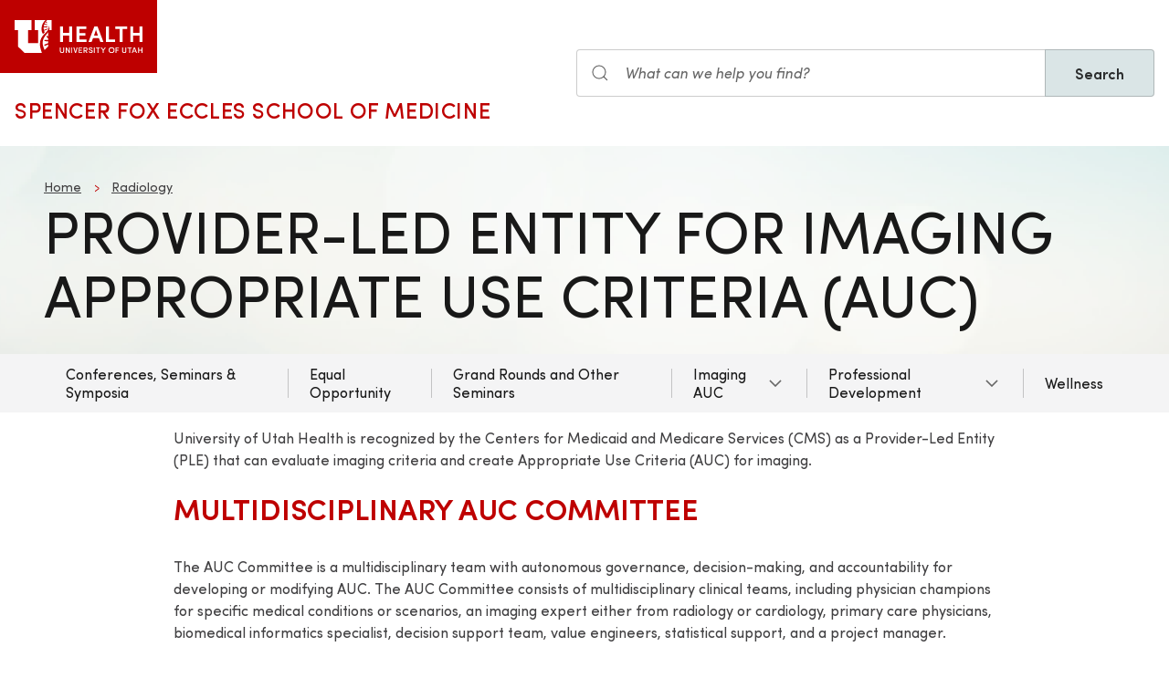

--- FILE ---
content_type: text/html; charset=UTF-8
request_url: https://medicine.utah.edu/radiology/ple
body_size: 10303
content:
<!DOCTYPE html>
<html lang="en" dir="ltr" prefix="og: https://ogp.me/ns#">
  <head>
    <meta charset="utf-8" />
<noscript><style>form.antibot * :not(.antibot-message) { display: none !important; }</style>
</noscript><meta name="geo.placename" content="University of Utah" />
<meta name="geo.region" content="US-UT" />
<link rel="canonical" href="https://medicine.utah.edu/radiology/ple" />
<link rel="shortlink" href="https://medicine.utah.edu/radiology/ple" />
<meta name="rights" content="Copyright © 2026 University of Utah Health" />
<meta property="og:site_name" content="Radiology | U of U School of Medicine" />
<meta property="og:type" content="article" />
<meta property="og:url" content="https://medicine.utah.edu/radiology/ple" />
<meta property="og:title" content="Provider-Led Entity for Imaging Appropriate Use Criteria (AUC)" />
<meta property="og:image:type" content="image/jpeg" />
<meta property="og:image:alt" content="Provider-Led Entity for Imaging Appropriate Use Criteria (AUC)" />
<meta property="og:street_address" content="30 N Mario Capecchi Dr." />
<meta property="og:locality" content="Salt Lake City" />
<meta property="og:region" content="UT" />
<meta property="og:postal_code" content="84112" />
<meta property="og:country_name" content="US" />
<meta property="og:phone_number" content="801-581-7553" />
<meta property="article:published_time" content="2022-04-25T12:11:23-06:00" />
<meta property="article:modified_time" content="2025-02-25T11:46:27-07:00" />
<meta name="twitter:card" content="summary" />
<meta name="twitter:title" content="Provider-Led Entity for Imaging Appropriate Use Criteria (AUC)" />
<meta name="twitter:image:alt" content="Provider-Led Entity for Imaging Appropriate Use Criteria (AUC)" />
<meta name="Generator" content="Drupal 10 (https://www.drupal.org)" />
<meta name="MobileOptimized" content="width" />
<meta name="HandheldFriendly" content="true" />
<meta name="viewport" content="width=device-width, initial-scale=1.0" />
<link rel="icon" href="/themes/custom/theme_uou_academic/favicon.ico" type="image/vnd.microsoft.icon" />
<script src="https://prod.radiology.medicine.utah.edu/sites/g/files/zrelqx421/files/google_tag/utah_production/google_tag.script.js?t95cqa" defer></script>
</head-placeholder>
    <title>Provider-Led Entity for Imaging Appropriate Use Criteria (AUC) | Radiology | U of U School of Medicine</title>
    <style></style>
      <link rel="stylesheet" media="all" href="/modules/contrib/cohesion/css/reset.css?t95cqa" />
<link rel="stylesheet" media="all" href="/sites/g/files/zrelqx421/files/cohesion/styles/base/theme-uou-academic-stylesheet.min.css?t95cqa" />
<link rel="stylesheet" media="all" href="/sites/g/files/zrelqx421/files/cohesion/styles/base/default-element-styles-element-container.css?t95cqa" />
<link rel="stylesheet" media="all" href="/sites/g/files/zrelqx421/files/cohesion/styles/base/default-element-styles-element-image.css?t95cqa" />
<link rel="stylesheet" media="all" href="/sites/g/files/zrelqx421/files/cohesion/styles/base/default-element-styles-element-link.css?t95cqa" />
<link rel="stylesheet" media="all" href="/sites/g/files/zrelqx421/files/cohesion/styles/base/default-element-styles-element-wysiwyg.css?t95cqa" />
<link rel="stylesheet" media="all" href="/themes/contrib/stable/css/core/components/ajax-progress.module.css?t95cqa" />
<link rel="stylesheet" media="all" href="/themes/contrib/stable/css/system/components/align.module.css?t95cqa" />
<link rel="stylesheet" media="all" href="/themes/contrib/stable/css/system/components/fieldgroup.module.css?t95cqa" />
<link rel="stylesheet" media="all" href="/themes/contrib/stable/css/system/components/container-inline.module.css?t95cqa" />
<link rel="stylesheet" media="all" href="/themes/contrib/stable/css/system/components/clearfix.module.css?t95cqa" />
<link rel="stylesheet" media="all" href="/themes/contrib/stable/css/system/components/details.module.css?t95cqa" />
<link rel="stylesheet" media="all" href="/themes/contrib/stable/css/system/components/hidden.module.css?t95cqa" />
<link rel="stylesheet" media="all" href="/themes/contrib/stable/css/system/components/item-list.module.css?t95cqa" />
<link rel="stylesheet" media="all" href="/themes/contrib/stable/css/system/components/js.module.css?t95cqa" />
<link rel="stylesheet" media="all" href="/themes/contrib/stable/css/system/components/nowrap.module.css?t95cqa" />
<link rel="stylesheet" media="all" href="/themes/contrib/stable/css/system/components/position-container.module.css?t95cqa" />
<link rel="stylesheet" media="all" href="/themes/contrib/stable/css/system/components/reset-appearance.module.css?t95cqa" />
<link rel="stylesheet" media="all" href="/themes/contrib/stable/css/system/components/resize.module.css?t95cqa" />
<link rel="stylesheet" media="all" href="/themes/contrib/stable/css/system/components/system-status-counter.css?t95cqa" />
<link rel="stylesheet" media="all" href="/themes/contrib/stable/css/system/components/system-status-report-counters.css?t95cqa" />
<link rel="stylesheet" media="all" href="/themes/contrib/stable/css/system/components/system-status-report-general-info.css?t95cqa" />
<link rel="stylesheet" media="all" href="/themes/contrib/stable/css/system/components/tablesort.module.css?t95cqa" />
<link rel="stylesheet" media="all" href="/sites/g/files/zrelqx421/files/cohesion/styles/theme/theme-uou-academic-stylesheet.min.css?t95cqa" />
<link rel="stylesheet" media="all" href="/core/modules/layout_discovery/layouts/onecol/onecol.css?t95cqa" />
<link rel="stylesheet" media="all" href="/modules/custom/uou_academic_search_filter/css/uou_academic_search_filter.css?t95cqa" />
<link rel="stylesheet" media="all" href="/modules/custom/uou_config/css/uou_acquiadam.css?t95cqa" />
<link rel="stylesheet" media="all" href="/modules/custom/uou_searchstax_app/css/searchstax.autosuggest.css?t95cqa" />
<link rel="stylesheet" media="all" href="/libraries/videojs/dist/video-js.css?t95cqa" />
<link rel="stylesheet" media="all" href="/themes/custom/theme_uou/css/uikit/gls.base.css?t95cqa" />
<link rel="stylesheet" media="all" href="/themes/custom/theme_uou/css/uikit/gls.layout.css?t95cqa" />
<link rel="stylesheet" media="all" href="/themes/custom/theme_uou/css/uikit/gls.component.css?t95cqa" />
<link rel="stylesheet" media="all" href="/themes/custom/theme_uou/../../../libraries/gloss-source/dist/css/gloss.css?t95cqa" />
<link rel="stylesheet" media="all" href="/themes/custom/theme_uou/css/uikit/gls.theme.css?t95cqa" />
<link rel="stylesheet" media="all" href="/themes/custom/theme_uou_academic/dist/css/global.css?t95cqa" />
<link rel="stylesheet" media="all" href="/themes/custom/theme_uou_academic/css/components/searchstax.search_block_input.css?t95cqa" />
<link rel="stylesheet" media="all" href="/sites/g/files/zrelqx421/files/asset_injector/css/hide_play_video_text-786a792ef61c14c4390f9e8ca7ce93da.css?t95cqa" />
</css-placeholder>
      </js-placeholder>
  </head>
  <body>
          <div data-block-plugin-id="notification_block" class="block block-uou-notifications block-notification-block">
    
        

          

      </div>

    
        <a href="#main-content" class="visually-hidden focusable">
      Skip to main content
    </a>
    <noscript><iframe src="https://www.googletagmanager.com/ns.html?id=GTM-PWGNSW" height="0" width="0" style="display:none;visibility:hidden"></iframe></noscript>
      <div class="dialog-off-canvas-main-canvas" data-off-canvas-main-canvas>
    <div id="page-wrapper" class="">
	<header  id="page--header">
					<nav  id="page--navbar" class="gls-navbar-container gls-navbar-item gls-padding-remove" gls-navbar="">
				<div class="gls-navbar-left">
	          
              <a style='color: #B42C40;' class="gls-navbar-item gls-background-primary gls-padding-small-left gls-padding-small-right gls-logo" title="Home" href="//uofuhealth.utah.edu" rel="home" >
        <img src="/themes/custom/theme_uou_academic/logo.svg"  alt="Home" width="140">
      </a>
    
    <div class="gls-navbar-item gls-visible@m">
                                <a href="/" title="Home" rel="home" class="gls-button gls-button-link gls-text-uppercase gls-text-large gls-text-wide">
                              Spencer Fox Eccles School of Medicine
                          </a>
              </div>
  
</div>

<div class="gls-navbar-right">
	  <div id="searchstax" data-block-plugin-id="searchstax_input_block" class="settings-tray-editable block block-uou-searchstax-app block-searchstax-input-block gls-navbar-item" data-drupal-settingstray="editable">
    
        

          <form class="uou-searchstax-input-form gls-form-stacked" data-drupal-selector="uou-searchstax-input-form-2" action="/radiology/ple" method="post" id="uou-searchstax-input-form--2" accept-charset="UTF-8">
  


<form class="uou-searchstax-input-form" data-drupal-selector="uou-searchstax-input-form-2">
    <input autocomplete="off" data-drupal-selector="form-hqfuibmrnc44sxlyn5v-thpks3poxx-9u8u5j1uxbb0" type="hidden" name="form_build_id" value="form-HQfuibMRNC44SxlYN5v-thPks3pOXx-9U8U5j1uXBB0" class="gls-margin" />

  
  <input data-drupal-selector="edit-uou-searchstax-input-form-2" type="hidden" name="form_id" value="uou_searchstax_input_form" class="gls-margin" />


    
<div class="js-form-item form-item js-form-type-textfield form-type-textfield js-form-item-q form-item-q">
      <label for="edit-q--2" class="visually-hidden">Search</label>
  
  
  <div class="gls-form-controls">
    
    

<div
	class="gls-search gls-search-default gls-width-1-1 gls-margin-top gls-margin-right searchstax-page-wrapper" style="display:inline-flex;">

		<span class="gls-form-icon searchstax-icon" aria-hidden="true">
		<svg width="20" height="20" viewbox="0 0 20 20" role="img" focusable="false" aria-hidden="true">
			<circle fill="none" stroke="currentColor" stroke-width="1.1" cx="9" cy="9" r="7"></circle>
			<path fill="none" stroke="currentColor" stroke-width="1.1" d="M14,14 L18,18 L14,14 Z"></path>
		</svg>
	</span>

		<input placeholder="What can we help you find?" aria-label="Search input" class="gls-input gls-width-1-1 searchstax-input form-text gls-text-default gls-text-italic" data-drupal-selector="edit-q" type="text" id="edit-q--2" name="q" value="" size="60" maxlength="128"
	aria-label="Search site" style="border-radius:0;"/>

		<a aria-label="Clear search"
	class="gls-form-icon gls-form-icon-flip searchstax-clear-input
					clear-default
		"
	gls-icon="icon: close; ratio: 0.5"
	style="display:none; cursor:pointer;">
	</a>
	
		<button type="submit"
	class="gls-button gls-text-semibold gls-text-default searchstax-button"
	style="border-radius:0; margin-left:-1px; background:#DAE5E6; border:1px solid rgba(0, 0, 0, 0.2);">

			Search
		</button>

		<ul class="searchstax-suggestions"></ul>
</div>


      </div>

  
  
  </div>

</form>

</form>

      </div>

</div>

				<div class="gls-navbar-item gls-navbar-right gls-hidden@m">
					<button class="gls-button gls-button-outline gls-button-small" type="button" gls-toggle="target: #offcanvas-flip">
						<span gls-navbar-toggle-icon="" class="gls-margin-xsmall-right gls-text-primary gls-icon gls-navbar-toggle-icon"></span>
						<span class="gls-text-uppercase">Menu</span>
					</button>
					<a href="/search" class="gls-margin-left" gls-search-icon></a>
				</div>
			</nav>
			</header>

	
			<div id="page--highlighted">
			<div class="gls-container">
				
			</div>
		</div>
	
	<div  id="page">
		<div id="page--wrapper" class="gls-grid" gls-grid>
			<main  id="page--content" class="gls-width-1-1">
				<a id="main-content" tabindex="-1"></a>
				  <div id="region--content" class="region region-content">
    <div data-drupal-messages-fallback class="hidden"></div>  <div id="mainpagecontent" data-block-plugin-id="system_main_block" class="block block-system block-system-main-block">
    
        

          <article class="gls-article">
 
  <!-- Billboard -->
  
    <div id="page--billboard" class="node--page-billboard">
                    

  
    
                
  
  <div data-block-plugin-id="block_content:3d2ddde8-8df9-4107-a411-b0c6b28eb205" class="block block-block-content block-block-content3d2ddde8-8df9-4107-a411-b0c6b28eb205 simple-billboard-block billboard-block">
          
                  <div class="gls-section gls-section-small gls-background-norepeat gls-background-cover gls-background-center-center" style="background-image: url('/themes/custom/theme_uou/img/abstract-bg-a.jpg')">
                    <div class="gls-container">
                                                <div>
                      <nav role="navigation" aria-labelledby="system-breadcrumb">
    <h2 id="system-breadcrumb" class="visually-hidden">Breadcrumb</h2>
    <ul class="gls-breadcrumb gls-breadcrumb-secondary">
                  <li><a href="https://medicine.utah.edu">Home</a></li>
                        <li><a href="/radiology">Radiology</a></li>
              </ul>
  </nav>

                  </div>
                                            <div gls-grid class="gls-grid-large gls-flex-middle gls-grid">
                <div class="gls-width-expand gls-text-center gls-text-left@m">
                  <h1 class="gls-heading gls-heading-medium gls-margin-remove-top gls-text-uppercase">
                    Provider-Led Entity for Imaging Appropriate Use Criteria (AUC)
                  </h1>
                </div>
                              </div>
            </div>
          </div>
        </div>
                    </div>
        </div>
     </div>
  </div>


            </div>

  <!-- Navigation -->
      <div id="page--menubar" class="gls-background-muted gls-position-relative">
      <div class="gls-container">
        

<div id="offcanvas-flip" class="uou-mega-menu-wrapper gls-offcanvas" gls-offcanvas="flip: true; overlay: true">
  <div class="gls-offcanvas-bar gls-box-shadow-medium">

    <button class="gls-hidden@m gls-offcanvas-close gls-button gls-button-outline gls-button-small gls-padding-xsmall gls-text-uppercase" type="button">
      <span class="gls-text-primary gls-position-relative gls-margin-xsmall-right gls-icon" gls-icon="icon: close; ratio: 0.5"></span>
      <span class="gls-text-uppercase gls-text-emphasis">Close</span>
    </button>

    <div class="gls-hidden@m gls-section gls-section-default gls-section-xsmall">
      <div class="gls-container">
        <h2 class="gls-h3 gls-text-primary gls-text-uppercase gls-margin-top">
          <a href="/" rel="home" class="gls-link-reset">
            <div class="gls-text-primary">Radiology</div>
          </a>
        </h2>
      </div>
    </div>

    <nav role="navigation" aria-labelledby="department-menu-menu"  id="department-menu" data-block-plugin-id="department_menu" class="settings-tray-editable gls-navbar-secondary gls-navbar" data-drupal-settingstray="editable" gls-navbar="mode: click">
            <div class="gls-navbar-left">
              

                                      <h2 class="visually-hidden" id="department-menu-menu">Initiatives</h2>
          
        

                          
<h3 class="gls-hidden@m gls-text-medium gls-text-uppercase gls-margin-remove-top">
  Department of Initiatives
</h3>


<ul class="menu menu-level-0 gls-navbar-nav gls-navbar-parent-icon gls-navbar-nav-divider department-menu">
                        <li class="menu-item">
                      <a href="/radiology/education/conferences">
              Conferences, Seminars &amp; Symposia
            </a>
          
                  </li>
                              <li class="menu-item">
                      <a href="/radiology/initiatives/rocc">
              Equal Opportunity
            </a>
          
                  </li>
                              <li class="menu-item">
                      <a href="/radiology/initiatives/grand-rounds-seminars">
              Grand Rounds and Other Seminars
            </a>
          
                  </li>
                              <li class="menu-item gls-parent">
                      <a href="/radiology/ple">
              Imaging AUC
            </a>
          
                                                      
  

      <div class="uou-megamenu uou-megamenu-mobile gls-navbar-dropdown gls-navbar-dropdown-boundary gls-navbar-dropdown-bottom-center uou-single-dropdown uou-no-text" gls-drop="cls-drop: gls-navbar-dropdown; boundary: !nav; boundary-align: true; pos: bottom-justify; flip: x; mode: click; duration: 100;">
      <div class="gls-grid" gls-grid>

      
      <div class="gls-width-expand">
        <div class="gls-navbar-dropdown-grid gls-child-width-1-2@m gls-child-width-1-1@l gls-grid" gls-grid>
                      <div  class="menu-col-one">
              <nav role="navigation" aria-labelledby="-menu" data-block-plugin-id="menu_block:radiology--initiatives">
            
  <h2 class="visually-hidden" id="-menu">Sub Menu</h2>
  

        
<ul class="gls-nav gls-navbar-dropdown-nav">
            
              <li class="menu-item">
          <a href="/radiology/ple/leadership" data-drupal-link-system-path="node/7446">Imaging AUC Leadership</a>
        </li>
            </ul>

  </nav>

            </div>
          
          
          
          
          
        </div>
      </div>

      
    </div>

    
  </div>


                              </li>
                              <li class="menu-item gls-parent">
                      <a href="/radiology/initiatives/professional-development">
              Professional Development
            </a>
          
                                                      
  

      <div class="uou-megamenu uou-megamenu-mobile gls-navbar-dropdown gls-navbar-dropdown-boundary gls-navbar-dropdown-bottom-center uou-single-dropdown uou-no-text" gls-drop="cls-drop: gls-navbar-dropdown; boundary: !nav; boundary-align: true; pos: bottom-justify; flip: x; mode: click; duration: 100;">
      <div class="gls-grid" gls-grid>

      
      <div class="gls-width-expand">
        <div class="gls-navbar-dropdown-grid gls-child-width-1-2@m gls-child-width-1-1@l gls-grid" gls-grid>
                      <div  class="menu-col-one">
              <nav role="navigation" aria-labelledby="-menu" data-block-plugin-id="menu_block:radiology--initiatives">
            
  <h2 class="visually-hidden" id="-menu">Sub Menu</h2>
  

        
<ul class="gls-nav gls-navbar-dropdown-nav">
            
              <li class="menu-item">
          <a href="/radiology/initiatives/professional-development/mentorship" data-drupal-link-system-path="node/6791">Mentorship</a>
        </li>
                      
              <li class="menu-item">
          <a href="/radiology/initiatives/professional-development/skills-advancement" data-drupal-link-system-path="node/6796">Skills &amp; Advancement</a>
        </li>
            </ul>

  </nav>

            </div>
          
          
          
          
          
        </div>
      </div>

      
    </div>

    
  </div>


                              </li>
                              <li class="menu-item">
                      <a href="/radiology/wellness">
              Wellness
            </a>
          
                  </li>
        </ul>

              </div>
    </nav>

    <div class="gls-hidden@m">
      
    </div>

  </div>
</div>

      </div>
    </div>
  
  <!-- Table of Contents -->
  
  
  <div>
      <div class="layout layout--onecol">
    <div  class="layout__region layout__region--content">
        <div data-block-plugin-id="field_block:node:page:field_layout_canvas" class="block block-layout-builder block-field-blocknodepagefield-layout-canvas">
    
        

          
            <div>                <div class="coh-container ssa-component coh-component ssa-component-instance-f22eb819-b4c0-4b02-9509-54cf747b9309 coh-component-instance-f22eb819-b4c0-4b02-9509-54cf747b9309" data-lift-slot >  <div class="coh-container gls-section  gls-section-default default-size"  style="padding-top: var(--section-xsmall-padding-vertical); padding-bottom: var(--section-padding-vertical);" >  <div class="coh-container gls-container gls-container-small" >           <div class="coh-container ssa-component coh-component ssa-component-instance-7f3ef027-6f82-4bec-8470-b49f6dda169f coh-component-instance-7f3ef027-6f82-4bec-8470-b49f6dda169f  " data-lift-slot >  <div class="coh-wysiwyg"  >    <p>University of Utah Health is recognized by the Centers for Medicaid and Medicare Services (CMS) as a Provider-Led Entity (PLE) that can evaluate imaging criteria and create Appropriate Use Criteria (AUC) for imaging.</p> </div> </div>  
         <div class="coh-container ssa-component coh-component ssa-component-instance-cd5541fe-14af-4fa4-b057-d092e9f37bbd coh-component-instance-cd5541fe-14af-4fa4-b057-d092e9f37bbd coh-heading-component" data-lift-slot >  <div class="coh-inline-element gls-pre-heading gls-h4 gls-text-muted gls-margin-xsmall-bottom "></div> <h2 class="coh-heading gls-text-primary gls-text-uppercase gls-text-semibold  gls-margin-medium-bottom" >  <span class="coh-inline-element">Multidisciplinary AUC Committee</span> </h2> </div> 
         <div class="coh-container ssa-component coh-component ssa-component-instance-17c82ed4-06a5-4b42-81a6-629f3da230b9 coh-component-instance-17c82ed4-06a5-4b42-81a6-629f3da230b9  " data-lift-slot >  <div class="coh-wysiwyg"  >    <p>The AUC Committee is a multidisciplinary team with autonomous governance, decision-making, and accountability for developing or modifying AUC. The AUC Committee consists of multidisciplinary clinical teams, including physician champions for specific medical conditions or scenarios, an imaging expert either from radiology or cardiology, primary care physicians, biomedical informatics specialist, decision support team, value engineers, statistical support, and a project manager.</p>

<p>The AUC committee develops and maintains evidence-based standards specific for advanced imaging applications in common clinical conditions as well as rare clinical conditions that are often encountered in tertiary academic medical centers. These include neurocognitive and behavioral disorders. The committee conducts a needs-based evidentiary review, generates and updates appropriate use criteria for advanced imaging applications. See the membership of the AUC Committee by clicking the button below.</p> </div> </div>  
             <div class="coh-container ssa-component coh-component ssa-component-instance-4071a2e9-a912-4152-83d1-e718a8bb7915 coh-component-instance-4071a2e9-a912-4152-83d1-e718a8bb7915" data-lift-slot >  <div class="coh-container    coh-ce-cpt_standard_button_component-c5ddda05" >  <a href="/radiology/ple/leadership" class="coh-link gls-button gls-button-primary gls-button-small default-width" target="_self" > Imaging AUC Leadership    </a> </div> </div> 
   </div> </div> </div> 
               <div class="coh-container ssa-component coh-component ssa-component-instance-044f86c7-5d51-4aac-a65f-5e4b5b22fbbe coh-component-instance-044f86c7-5d51-4aac-a65f-5e4b5b22fbbe" data-lift-slot >  <div class="coh-container gls-section  gls-section-secondary default-size"  style="padding-top: var(--section-small-padding-vertical); padding-bottom: var(--section-small-padding-vertical);" >  <div class="coh-container gls-container gls-container-small" >                                  <div class="coh-container ssa-component coh-component ssa-component-instance-038278d8-ff35-4bb3-9545-49872afa376f coh-component-instance-038278d8-ff35-4bb3-9545-49872afa376f" data-lift-slot >  <div class="coh-container gls-position-relative gls-card-cover-container  " >      <div class="coh-container gls-card gls-grid-collapse gls-child-width-1-2@s gls-margin gls-flex-middle  no-border gls-card-shadow    gls-card-outline     " gls-grid >    <div class="coh-container gls-card-media-right gls-flex-last@s gls-cover-container" >  <picture> <source srcset="/sites/g/files/zrelqx421/files/media/images/2022/Scales%20of%20Justice.jpg" media="(min-width: 2400px)" type="image/jpeg"> <source srcset="/sites/g/files/zrelqx421/files/media/images/2022/Scales%20of%20Justice.jpg" media="(min-width: 1599px) and (max-width: 2399px)" type="image/jpeg"> <source srcset="/sites/g/files/zrelqx421/files/media/images/2022/Scales%20of%20Justice.jpg" media="(min-width: 1199px) and (max-width: 1598px)" type="image/jpeg"> <source srcset="/sites/g/files/zrelqx421/files/media/images/2022/Scales%20of%20Justice.jpg" media="(min-width: 959px) and (max-width: 1198px)" type="image/jpeg"> <source srcset="/sites/g/files/zrelqx421/files/media/images/2022/Scales%20of%20Justice.jpg" media="(min-width: 639px) and (max-width: 958px)" type="image/jpeg"> <source srcset="/sites/g/files/zrelqx421/files/media/images/2022/Scales%20of%20Justice.jpg" media="(min-width: 0px) and (max-width: 638px)" type="image/jpeg"> <img class="coh-image coh-image-responsive-xl coh-image-responsive-lg coh-image-responsive-md coh-image-responsive-sm coh-image-responsive-ps coh-image-responsive-xs" src="/sites/g/files/zrelqx421/files/media/images/2022/Scales%20of%20Justice.jpg" alt="Scale" /> </picture>    <a href="/radiology/documents/evidentiary-review-process-2022" class="coh-link gls-position-cover" target="_blank" > </a>  </div>   <div class="coh-container" >  <div class="coh-container gls-card-body gls-text-left" >   <h3 class="coh-heading gls-card-title gls-margin-remove-bottom "  > Evidentiary Review Process </h3>       <div class="coh-wysiwyg gls-margin-top "  >    <p>University of Utah Health adheres to evidence-based processes for developing, modifying, and/or endorsing imaging AUC. In particular, the Imaging AUC program ensures that AUC (and all components of each set of criteria) are scientifically valid and evidence-based to the greatest extent possible. The AUC Committee uses a standardized evidentiary review process, leveraging the experts in our healthcare system's Clinical and Translational Science Institute (CTSI). Click the link to see the details of our evidentiary Review Process.</p> </div>    
    <div class="coh-container " >  <a href="/radiology/documents/evidentiary-review-process-2022" class="coh-link gls-link" target="_blank" > Evidentiary Review Process    </a> </div>  </div> </div> </div>    </div> </div> 
   </div> </div> </div> 
             <div class="coh-container ssa-component coh-component ssa-component-instance-0fdb3941-aea8-46d2-8a64-7e8a65ca9fb8 coh-component-instance-0fdb3941-aea8-46d2-8a64-7e8a65ca9fb8" data-lift-slot >  <div class="coh-container gls-section  gls-section-default default-size" id="COI" style="padding-top: ; padding-bottom: ;" >  <div class="coh-container gls-container gls-container-small" >           <div class="coh-container ssa-component coh-component ssa-component-instance-97cd6844-1863-48b0-98eb-4df9011314f6 coh-component-instance-97cd6844-1863-48b0-98eb-4df9011314f6 coh-heading-component" data-lift-slot >  <div class="coh-inline-element gls-pre-heading gls-h4 gls-text-muted gls-margin-xsmall-bottom "></div> <h2 class="coh-heading gls-text-primary gls-text-uppercase gls-text-semibold  gls-margin-medium-bottom" >  <span class="coh-inline-element">Conflict of Interest Disclosures</span> </h2> </div> 
         <div class="coh-container ssa-component coh-component ssa-component-instance-b5eed52a-65a5-4225-9594-b8fa16c8a030 coh-component-instance-b5eed52a-65a5-4225-9594-b8fa16c8a030  " data-lift-slot >  <div class="coh-wysiwyg"  >    <p>We believe it is critical&nbsp;to determine and disclose potential conflicts of interest in order&nbsp;to maintain the highest ethical and professional standards in our research and clinical work. Members of the PLE team who work on the development or modification of AUC must complete and submit our&nbsp;PLE-specific Conflict of Interest form (see below).</p>

<p>In addition, the&nbsp;<a href="http://coi.utah.edu/">University of Utah Conflict of Interest Office</a>&nbsp;supports the University community in identifying and managing financial conflicts of interest.</p>

<h4>Currently, no members of the AUC Committee have a conflict of interest that interferes with their work in developing AUC.</h4>

<p>&nbsp;</p> </div> </div>  
             <div class="coh-container ssa-component coh-component ssa-component-instance-89d5e295-839b-401b-9798-fd129be18b6e coh-component-instance-89d5e295-839b-401b-9798-fd129be18b6e" data-lift-slot >  <div class="coh-container    coh-ce-cpt_standard_button_component-c5ddda05" >  <a href="https://admin.radiology.medicine.utah.edu/sites/g/files/zrelqx421/files/media/documents/2022/ple-coi-form_0.pdf" class="coh-link gls-button gls-button-primary gls-button-small default-width" target="_blank" > PLE Conflict of Interest Disclosure Form    </a> </div> </div> 
   </div> </div> </div> 
            <div class="coh-container ssa-component coh-component ssa-component-instance-fcfd8c81-397f-458e-acfe-47312c8a148b coh-component-instance-fcfd8c81-397f-458e-acfe-47312c8a148b" data-lift-slot >  <div class="coh-container gls-section  gls-section-default default-size"  style="padding-top: ; padding-bottom: ;" >  <div class="coh-container gls-container gls-container-small" >           <div class="coh-container ssa-component coh-component ssa-component-instance-7936e610-76bf-45b8-9274-449daed019e1 coh-component-instance-7936e610-76bf-45b8-9274-449daed019e1 coh-heading-component" data-lift-slot >  <div class="coh-inline-element gls-pre-heading gls-h4 gls-text-muted gls-margin-xsmall-bottom "></div> <h2 class="coh-heading gls-text-primary gls-text-uppercase gls-text-semibold  gls-margin-medium-bottom" >  <span class="coh-inline-element">Contact Us</span> </h2> </div> 
               <div class="coh-container ssa-component coh-component ssa-component-instance-b8176429-ee26-4b86-bf43-5804d6f31a29 coh-component-instance-b8176429-ee26-4b86-bf43-5804d6f31a29" data-lift-slot >  <div class="coh-container gls-card gls-flex gls-flex-column  no-border gls-card-shadow  gls-text-left  gls-card-outline     " >    

<article class="person-profile-block">

    <div class="gls-card-header">

        <div class="gls-grid-small gls-flex-middle gls-grid" gls-grid="">

            <div class="gls-width-auto">

                <a href="/radiology/staff/rorie-macahilas" title="Rorie Macahilas">

                    
                                                                                                        
                        <img class="gls-inline gls-border-circle" src="/sites/g/files/zrelqx421/files/styles/square_desktop/public/media/images/2022/Rorie%20Macahilas1.jpg?h=f5a17cc5&amp;itok=fxTFR0hf" alt="Rorie Macahilas" width="120">

                    
                </a>

            </div>

            <div class="gls-width-expand">

                <h3 class="gls-card-title gls-margin-top gls-margin-xsmall-bottom">
                    <a href="/radiology/staff/rorie-macahilas" class="gls-link-reset show-focus" title="Rorie Macahilas">Rorie Macahilas</a>
                </h3>

                                    <p class="gls-text-muted gls-margin-xsmall-top" style="--text-muted-color: var(--color-gray-6)">Executive Assistant</p>
                
            </div>

        </div>

    </div>

    <div class="gls-card-body gls-text-left gls-text-break">

                    <p class="gls-margin-small"><a href="mailto:rorie.macahilas@hsc.utah.edu" title="Send email to Rorie Macahilas" target="_blank">rorie.macahilas@hsc.utah.edu</a></p>
        
                    <p class="gls-margin-small"><a href="tel:801-213-4060" title="Call801-213-4060">801-213-4060</a></p>
        
    </div>

</article> </div> </div> 
               <div class="coh-container ssa-component coh-component ssa-component-instance-daf9b538-10db-4d7d-92c0-bb0887227274 coh-component-instance-daf9b538-10db-4d7d-92c0-bb0887227274" data-lift-slot >  <div class="coh-container gls-card gls-flex gls-flex-column  no-border gls-card-shadow  gls-text-left  gls-card-outline     " >    

<article class="person-profile-block">

    <div class="gls-card-header">

        <div class="gls-grid-small gls-flex-middle gls-grid" gls-grid="">

            <div class="gls-width-auto">

                <a href="/radiology/staff/yoshimi-anzai" title="Yoshimi Anzai">

                    
                                                                                                        
                        <img class="gls-inline gls-border-circle" src="/sites/g/files/zrelqx421/files/styles/square_desktop/public/media/images/2022/Anzai%20at%20desk.jpg?h=ac9c5eb5&amp;itok=4sp864ZO" alt="Anzai" width="120">

                    
                </a>

            </div>

            <div class="gls-width-expand">

                <h3 class="gls-card-title gls-margin-top gls-margin-xsmall-bottom">
                    <a href="/radiology/staff/yoshimi-anzai" class="gls-link-reset show-focus" title="Yoshimi Anzai">Yoshimi Anzai, MD, MPH</a>
                </h3>

                                    <p class="gls-text-muted gls-margin-xsmall-top" style="--text-muted-color: var(--color-gray-6)">Director for Quality, Value and IMAGER</p>
                
            </div>

        </div>

    </div>

    <div class="gls-card-body gls-text-left gls-text-break">

                    <p class="gls-margin-small"><a href="mailto:Yoshimi.Anzai@hsc.utah.edu" title="Send email to Yoshimi Anzai" target="_blank">Yoshimi.Anzai@hsc.utah.edu</a></p>
        
        
    </div>

</article> </div> </div> 
   </div> </div> </div> 
 
</div>
      
      </div>

    </div>
  </div>

  </div>

</article>

      </div>

  </div>

			</main>
		</div>
	</div>

			<footer role="contentinfo">
			  <div id="region--footer" class="region region-footer">
    <div class="gls-section gls-section-small gls-section-muted gls-border-top gls-border-bottom gls-border-primary">
      <div class="gls-container">
        <div gls-grid>
                       
  <div class="gls-width-1-2@s gls-width-expand@m">
          <h3 class="gls-h4 gls-text-medium gls-text-primary gls-text-center gls-text-left@s">Radiology Department</h3>
    
          

        <ul class="gls-list gls-text-small gls-border-left gls-border-primary gls-padding-small-left">
              <li>
          <a class="gls-link-reset show-focus" href="/radiology/about-us">About Us</a>
        </li>
              <li>
          <a class="gls-link-reset show-focus" href="/radiology/education">Education</a>
        </li>
              <li>
          <a class="gls-link-reset show-focus" href="/radiology/education/fellowships">Fellowships</a>
        </li>
              <li>
          <a class="gls-link-reset show-focus" href="/radiology/it">IT Services</a>
        </li>
              <li>
          <a class="gls-link-reset show-focus" href="/radiology/about-us/job-openings">Jobs</a>
        </li>
              <li>
          <a class="gls-link-reset show-focus" href="/radiology/research">Research</a>
        </li>
              <li>
          <a class="gls-link-reset show-focus" href="/radiology/education/residencies">Residencies</a>
        </li>
              <li>
          <a class="gls-link-reset show-focus" href="/radiology/vdi">Value Driven Imaging</a>
        </li>
          </ul>
  


      </div>

            
  <div class="gls-width-1-2@s gls-width-expand@m">
          <h3 class="gls-h4 gls-text-medium gls-text-primary gls-text-center gls-text-left@s">School of Medicine</h3>
    
          

        <ul class="gls-list gls-text-small gls-border-left gls-border-primary gls-padding-small-left">
              <li>
          <a class="gls-link-reset show-focus" href="https://medicine.utah.edu/about">About Us</a>
        </li>
              <li>
          <a class="gls-link-reset show-focus" href="https://medicine.utah.edu/alumni">Alumni &amp; Giving</a>
        </li>
              <li>
          <a class="gls-link-reset show-focus" href="https://medicine.utah.edu/departments-divisions">Departments &amp; Divisions</a>
        </li>
              <li>
          <a class="gls-link-reset show-focus" href="https://medicine.utah.edu/gme">Graduate Medical Education</a>
        </li>
              <li>
          <a class="gls-link-reset show-focus" href="https://map.utah.edu">Map &amp; Directions</a>
        </li>
              <li>
          <a class="gls-link-reset show-focus" href="https://healthcare.utah.edu/policies/discrimination.php">Non-Discrimination Policy</a>
        </li>
              <li>
          <a class="gls-link-reset show-focus" href="https://medicine.utah.edu/oacc">Office of Academic Culture and Community</a>
        </li>
              <li>
          <a class="gls-link-reset show-focus" href="https://medicine.utah.edu/research">SOM Research</a>
        </li>
          </ul>
  


      </div>

          
            
          <div class="gls-width-1-2@s gls-width-expand@m"></div>
          
    
      
<div class="gls-width-expand@m gls-text-center gls-text-left@m">
  <p>
                <a href="https://healthcare.utah.edu" class="show-focus" target="_blank" title="University of Utah Healthcare">
              <img src="/themes/custom/theme_uou_academic/img/uhealth-logo.svg" alt="UofU Health logo" width="180" />
          </a>
        </p>

      <p>
    30 N Mario Capecchi Dr.<br>
    Salt Lake City,    Utah
    84112
  </p>
    
      <p class="gls-h3 gls-text-primary gls-margin">801-581-7553</p>
    
      <ul class="gls-iconnav gls-flex-inline" style="--iconnav-margin-horizontal: var(--global-small-space);">
          <li>
          <a class="show-focus"  aria-label=twitter href="https://twitter.com/uofumedicine" gls-icon="icon: twitter;"></a>
      </li>
              <li>
          <a class="show-focus"  aria-label=facebook href="https://www.facebook.com/UofUMedicine" gls-icon="icon: facebook;"></a>
      </li>
      
      
      <li>
          <a class="show-focus"  aria-label=youtube  href="https://www.youtube.com/channel/UCXeywUsK3alTXt2pvdKVWtg" gls-icon="icon: youtube;"></a>
      </li>
              <li>
          <a class="show-focus"  aria-label=linkedin href="http://www.linkedin.com/company/university-of-utah-school-of-medicine" gls-icon="icon: linkedin;"></a>
      </li>
              <li>
          <a class="show-focus"  aria-label=instagram href="https://www.instagram.com/uofumedicine/?hl=en" gls-icon="icon: instagram;"></a>
      </li>
      </ul>
    
    </div>

  
        </div>
      </div>
    </div>
    
    
      
<div class="gls-section gls-section-small gls-section-default">
  <div class="gls-container">
    <div class="gls-flex-middle" gls-grid>
      <div class="gls-width-expand@m gls-text-center gls-text-left@m">
          
      </div>

      <div class="gls-width-2-5@m gls-text-right@m">
        <p class="gls-text-small">Copyright © 2026 University of Utah Health</p>	
      </div>

    </div>
  </div>
</div>

  

  </div>

		</footer>
	
	</div>


  </div>

    
    <script type="application/json" data-drupal-selector="drupal-settings-json">{"path":{"baseUrl":"\/","pathPrefix":"","currentPath":"node\/7441","currentPathIsAdmin":false,"isFront":false,"currentLanguage":"en"},"pluralDelimiter":"\u0003","suppressDeprecationErrors":true,"ajaxPageState":{"libraries":"[base64]","theme":"theme_uou_academic","theme_token":null},"ajaxTrustedUrl":{"form_action_p_pvdeGsVG5zNF_XLGPTvYSKCf43t8qZYSwcfZl2uzM":true},"cohesion":{"currentAdminTheme":"claro_uofu","front_end_settings":{"global_js":null},"google_map_api_key":"","google_map_api_key_geo":null,"animate_on_view_mobile":"DISABLED","add_animation_classes":"DISABLED","responsive_grid_settings":{"gridType":"desktop-first","columns":12,"breakpoints":{"xl":{"width":2400,"innerGutter":30,"outerGutter":30,"widthType":"fixed","previewColumns":12,"label":"Television","class":"coh-icon-television","iconHex":"F26C","boxedWidth":2340},"lg":{"width":1599,"innerGutter":30,"outerGutter":30,"widthType":"fixed","previewColumns":12,"label":"Desktop","class":"coh-icon-desktop","iconHex":"F108","boxedWidth":1539},"md":{"width":1199,"innerGutter":30,"outerGutter":30,"widthType":"fixed","previewColumns":12,"label":"Laptop","class":"coh-icon-laptop","iconHex":"F109","boxedWidth":1139},"sm":{"width":959,"innerGutter":30,"outerGutter":30,"widthType":"fixed","previewColumns":12,"label":"Tablet","class":"coh-icon-tablet","iconHex":"F10A","boxedWidth":899},"ps":{"width":639,"innerGutter":30,"outerGutter":30,"widthType":"fixed","previewColumns":3,"label":"Mobile landscape","class":"coh-icon-mobile-landscape","iconHex":"E91E","boxedWidth":579},"xs":{"innerGutter":20,"outerGutter":20,"previewColumns":1,"label":"Mobile","class":"coh-icon-mobile","iconHex":"F10B","boxedWidth":279,"width":319,"widthType":"fluid","mobilePlaceholderWidth":320,"mobilePlaceholderType":"fluid"}}},"use_dx8":true,"sidebar_view_style":"titles","log_dx8_error":false,"error_url":"\/cohesionapi\/logger\/jserrors","dx8_content_paths":[["settings","content"],["settings","content","text"],["settings","markerInfo","text"],["settings","title"],["markup","prefix"],["markup","suffix"],["markup","attributes",["value"]],["hideNoData","hideData"],["hideNoData","hideData","text"]]},"mautic":{"base_url":"https:\/\/u-of-u-health.mautic.net\/mtc.js"},"uou_searchstax_app":{"index_id":"medicine_subsites_index","rate_limit_time":15},"ajax":[],"user":{"uid":0,"permissionsHash":"a1e5e2dc2d4c5a10b1a36dae3d105bf556ef21073461168ae3fcc681d80f22d2"}}</script>
<script src="/core/assets/vendor/jquery/jquery.min.js?v=3.7.1"></script>
<script src="/core/assets/vendor/once/once.min.js?v=1.0.1"></script>
<script src="/core/misc/drupalSettingsLoader.js?v=10.5.7"></script>
<script src="/core/misc/drupal.js?v=10.5.7"></script>
<script src="/core/misc/drupal.init.js?v=10.5.7"></script>
<script src="/core/assets/vendor/tabbable/index.umd.min.js?v=6.2.0"></script>
<script src="/sites/g/files/zrelqx421/files/asset_injector/js/matchheight_property_fallback-243caede54bcbece9d43ec03176d5f46.js?t95cqa"></script>
<script src="/sites/g/files/zrelqx421/files/asset_injector/js/save__fix_search_redirect-0b3832adec3c078ff2b09ffccff34f7d.js?t95cqa"></script>
<script src="/sites/g/files/zrelqx421/files/cohesion/scripts/intersectionobserver/intersection-observer.js?t95cqa"></script>
<script src="/sites/g/files/zrelqx421/files/cohesion/scripts/lazyload/lazyload.min.js?t95cqa"></script>
<script src="/sites/g/files/zrelqx421/files/cohesion/scripts/image/init.lazyload.js?t95cqa"></script>
<script src="/sites/g/files/zrelqx421/files/cohesion/scripts/link/jquery.scrollTo.js?t95cqa"></script>
<script src="/sites/g/files/zrelqx421/files/cohesion/scripts/link/link.js?t95cqa"></script>
<script src="/sites/g/files/zrelqx421/files/cohesion/scripts/responsiveJs/responsive-js.js?t95cqa"></script>
<script src="/sites/g/files/zrelqx421/files/cohesion/scripts/windowscroll/coh-scroll.js?t95cqa"></script>
<script src="/libraries/videojs/dist/video.js?v=8.21.1"></script>
<script src="/themes/custom/theme_uou/../../../libraries/gloss-source/dist/js/gloss.js?v=10.5.7"></script>
<script src="/themes/custom/theme_uou/../../../libraries/gloss-source/dist/js/gloss-icons.js?v=10.5.7"></script>
<script src="/themes/custom/theme_uou/js/gls.progress.js?v=10.5.7"></script>
<script src="/core/assets/vendor/loadjs/loadjs.min.js?v=4.3.0"></script>
<script src="/core/misc/debounce.js?v=10.5.7"></script>
<script src="/core/misc/announce.js?v=10.5.7"></script>
<script src="/core/misc/message.js?v=10.5.7"></script>
<script src="/core/misc/ajax.js?v=10.5.7"></script>
<script src="/themes/contrib/stable/js/ajax.js?v=10.5.7"></script>
<script src="/modules/contrib/mautic/js/mautic.js?v=1"></script>
<script src="/core/misc/jquery.form.js?v=4.3.0"></script>
<script src="/themes/custom/theme_uou/js/gls.theme.js?v=10.5.7"></script>
<script src="/themes/custom/theme_uou/js/uou/uou.global.js?v=10.5.7"></script>
<script src="/themes/custom/theme_uou_academic/dist/js/global.js?v=10.5.7"></script>
<script src="/themes/custom/theme_uou_academic/js/searchstax-block-input.js?t95cqa"></script>
<script src="/modules/custom/uou_academic_search_filter/js/uou_academic_search_filter.js?t95cqa"></script>
<script src="/modules/custom/uou_notifications/js/uou_notifications_external.js?v=1.x"></script>
<script src="/modules/custom/uou_searchstax_app/js/searchstax-autosuggest.js?t95cqa"></script>
<script src="/modules/custom/uou_searchstax_app/js/search-rate-limit.js?t95cqa"></script>
</js-bottom-placeholder>
  </body>
</html>


--- FILE ---
content_type: text/css
request_url: https://medicine.utah.edu/sites/g/files/zrelqx421/files/cohesion/styles/base/default-element-styles-element-link.css?t95cqa
body_size: -142
content:
.coh-link {
  display: inline-block;
}


--- FILE ---
content_type: application/javascript
request_url: https://medicine.utah.edu/sites/g/files/zrelqx421/files/asset_injector/js/save__fix_search_redirect-0b3832adec3c078ff2b09ffccff34f7d.js?t95cqa
body_size: 156
content:
(function() {
  const host = window.location.host;
  const path = window.location.pathname;

  // Run only on /search pages
  if (host === 'prod.radiology.medicine.utah.edu' && path.startsWith('/radiology/search')) {
    const cleanUrl = window.location.href.replace('prod.radiology.medicine.', 'medicine.');
    window.location.replace(cleanUrl);
    return;
  }

  document.addEventListener('DOMContentLoaded', () => {
    // Fix anchor and form URLs that contain prod.radiology.medicine.utah.edu
    document.querySelectorAll('a[href*="prod.radiology.medicine.utah.edu"]').forEach(a => {
      a.href = a.href.replace('prod.radiology.medicine.', 'medicine.');
    });
    document.querySelectorAll('form[action*="prod.radiology.medicine.utah.edu"]').forEach(f => {
      f.action = f.action.replace('prod.radiology.medicine.', 'medicine.');
    });
  });
})();
